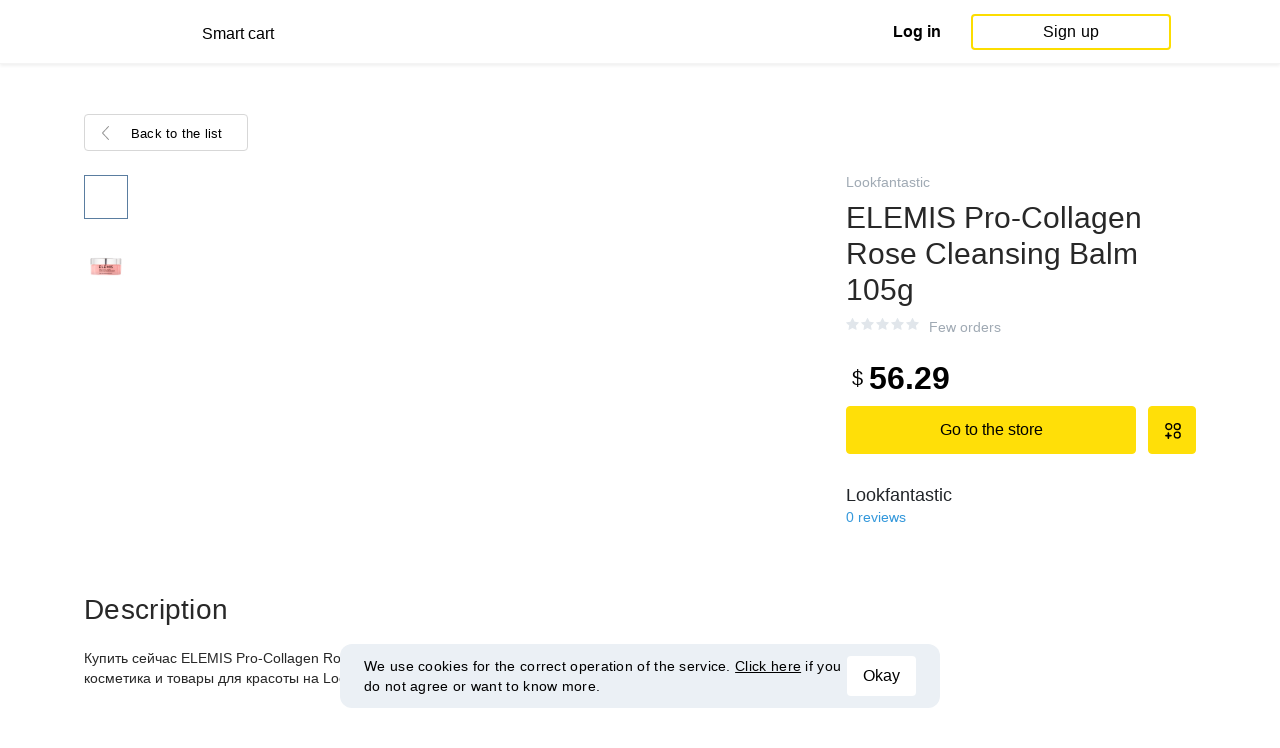

--- FILE ---
content_type: text/html; charset=UTF-8
request_url: https://smartcart.megabonus.com/en/item/28316471
body_size: 96652
content:
<!DOCTYPE html>
<html lang="en">
<head>
    <meta charset="UTF-8">
    <meta name="viewport" content="initial-scale=1, maximum-scale=1, width=device-width, user-scalable=no"/>

    <meta name="format-detection" content="telephone=no">
    <meta name="msapplication-TileColor" content="#fcdd00">
    <meta name="msapplication-config" content="/browserconfig.xml">
    <meta name="theme-color" content="#fcdd00">

    <meta name="csrf-token" content="2bH5YPg0B8xIQMBSyaaNKj0UaU3MMzWlwmDnVYmN">

            <meta name="description" content="ELEMIS Pro-Collagen Rose Cleansing Balm 105g. Last price: 56.29 USD. Price history tracking on Lookfantastic.">
    
    
            <title>Buy ELEMIS Pro-Collagen Rose Cleansing Balm 105g with cash back</title>
    
    <meta property="og:url" content="https://smartcart.megabonus.com/en/item/28316471">
    


    <link rel="shortcut icon" href="/favicon.ico" type="image/x-icon">
    <link rel="icon" href="/favicon.svg" type="image/svg+xml">

    <link rel="chrome-webstore-item" href="https://chrome.google.com/webstore/detail/dbfipcjecamggjfabeaclacjoohfjhhn">

    <script src="https://ajax.googleapis.com/ajax/libs/jquery/1.11.3/jquery.min.js"></script>
    <link rel="stylesheet" href="/css/app.css?id=af1f856d1505c19060d8">
    <script type="text/javascript" src="/js/bundle.js?id=befc6bdcddf27250a35b"></script>
    <link rel="stylesheet" type="text/css" href="https://megabonus.com/css/user/jquery.jscrollpane.css">

    <link rel="stylesheet" href="https://megabonus.com/css/header.css?v7">
    <script type="text/javascript" src="https://megabonus.com/scripts/header.js?v9"></script>


    <script type="text/javascript" src="https://megabonus.com/scripts/user/jquery.smartbanner.js"></script>
    <link rel="stylesheet" href="https://megabonus.com/css/user/jquery.smartbanner.css" type="text/css"
          media="screen">

    <!-- Start SmartBanner configuration -->
    <meta name="smartbanner:title" content="Keep track of items’ price with Megabonus">
    <meta name="smartbanner:author" content="">
    <meta name="smartbanner:price" content="">
    <meta name="smartbanner:price-suffix-apple" content="">
    <meta name="smartbanner:price-suffix-google" content="">
    <meta name="smartbanner:icon-apple" content="https://cdn.megabonus.com/images/smartcart/smartbanner-ios.png">
    <meta name="smartbanner:icon-google" content="https://cdn.megabonus.com/images/smartcart/smartbanner-android.png">
    <meta name="smartbanner:button-app" content="smartcart://app">
    <meta name="smartbanner:button-apple" content="<i class='icon icon-appleinc'></i>Download for IPhone">
    <meta name="smartbanner:button-google" content="<i class='icon icon-android'></i>Download for Android">
    <meta name="smartbanner:button-url-apple"
          content="https://itunes.apple.com/us/app/megabonus-smartcart/id1455977225?l=ru&ls=1&mt=8">
    <meta name="smartbanner:button-url-google"
          content="https://play.google.com/store/apps/details?id=com.alibonus.smartcart">
    <meta name="smartbanner:enabled-platforms" content="android,ios">
    <meta name="smartbanner:hide-ttl" content="86400000"> <!-- 1000 * 60 * 60 * 24 // 24h -->

    <!-- End SmartBanner configuration -->

    
            <!-- Yandex.Metrika counter -->
<script type="text/javascript" >
    (function(m,e,t,r,i,k,a){m[i]=m[i]||function(){(m[i].a=m[i].a||[]).push(arguments)};
        m[i].l=1*new Date();
        for (var j = 0; j < document.scripts.length; j++) {if (document.scripts[j].src === r) { return; }}
        k=e.createElement(t),a=e.getElementsByTagName(t)[0],k.async=1,k.src=r,a.parentNode.insertBefore(k,a)})
    (window, document, "script", "https://cdn.jsdelivr.net/npm/yandex-metrica-watch/tag.js", "ym");

    ym(37456880, "init", {
        clickmap:true,
        trackLinks:true,
        accurateTrackBounce:true,
        webvisor:true
    });

    let yaCounter = {};
    yaCounter.reachGoal = function (targetName) {
        ym(37456880, 'reachGoal', targetName);
    }

</script>
<noscript><div><img src="https://mc.yandex.ru/watch/37456880" style="position:absolute; left:-9999px;" alt="" /></div></noscript>
<!-- /Yandex.Metrika counter -->

<!-- Global site tag (gtag.js) - Google Analytics -->
<script>
    window.dataLayer = window.dataLayer || [];

    function gtag() {
        dataLayer.push(arguments);
    }

    gtag('js', new Date());

    gtag('config', 'G-53X2ZL5E07');
    //todo удалить второй конфиг после 1 июня 2023 года (MEG-12122)
    if (1) {
        gtag('config', 'UA-77989466-13');
    }
</script>

<!-- /Yandex.Metrika counter -->

<script>

    $(document).ready(function () {
        setTimeout(sendEvents, 200);
    });


    function sendEvents() {

        // feed page
        if (document.location.href.indexOf('/feed') !== -1) {
            $(document).on('click', '.collections-feed__collections-block .collection-card', function (e) {
                let collId = $(e.target).closest('a').attr('data-id');
                gtag('event', 'collection click', {
                    'event_category': 'feed',
                    'event_label': collId
                });
            });
        }

        // collection page
        if (document.location.href.indexOf('/collection/') !== -1) {
            $(document)
                .on('click', '.add-collection .yellow-btn', function (e) {
                                    })
                .on('click', '.open-collection .head-block .social-friends a', function (e) {
                    let social = $(e.target).closest('a').attr('class');
                    
                })
                .on('click', '.open-collection .collection-buttons-block .yellow-bordered-btn', function (e) {
                    let itemId = $(e.target).closest('.item').attr('data-sa_id');
                    
                })
                .on('click', '.open-collection .collection-buttons-block .yellow-btn', function (e) {

                    let itemId = $(e.target).closest('.item').attr('data-sa_id');
                    
                })
                .on('click', '.open-collection .items-div .item', function (e) {

                    let itemId = $(e.target).closest('.item').attr('data-sa_id');
                    
                })
        }
    }
</script>
    
    <link rel="alternate" href="https://smartcart.megabonus.com/es/item/28316471" hreflang="es-ES"><link rel="alternate" href="https://smartcart.megabonus.com/en/item/28316471" hreflang="en-US"><link rel="alternate" href="https://smartcart.megabonus.com/pt/item/28316471" hreflang="pt-PT"><link rel="alternate" href="https://smartcart.megabonus.com/item/28316471" hreflang="ru-RU"><link rel="canonical" href="https://smartcart.megabonus.com/item/28316471">
    <script>
        var trackedItemsLang = {"follow_the_cost":"Add products to collections","insert_link":"Save products and create unique collections ","insert_link_placeholder":"Add the product link","start_track":"Add product","no_tracked_items":"You are not tracking anything yet.","how_track":" <a href=\"https:\/\/help-en.megabonus.com\/article\/339-how-do-i-track-the-change-of-price\" target=\"_blank\" rel=\"noopener noreferrer\" >How do I track the price?<\/a>","empty_link":"Add the link to a product page on online store.","add_tags":"Add tags to your items to filter them easily. <a href=\"https:\/\/help-en.megabonus.com\/article\/403-how-do-i-add-a-tag\" target=\"_blank\" rel=\"noopener noreferrer\" >How do I add a tag?<\/a>","sort_by":"Sort:","by_create_date":"Date","by_price_down":"Decreased price","by_price_up":"Increased price","all_shops":"All stores","error_wrong_shop_title":"Price can\u2019t be tracked","error_wrong_shop":"Unfortunately, we are not able to track the price at this store.","error_wrong_purchase_title":"Product is not found","error_wrong_purchase":"Unfortunately, we didn\u2019t find the product. Make sure your link is correct.","success_purchase_added_title":"Product is now tracked","success_purchase_added":"We will notify you when the price drops.","stop_track_purchase":"Stop tracking?","do_not_track":"Don\u2019t track","cancel":"Cancel","completed_tracking":"Finished trackings","deleted_orders":"Deleted products","tags":"Tags:","no_tags":"No tags for these items were added.","no_not_tracked_items":"You don\u2019t have any finished trackings.","no_deleted_items":"You don\u2019t have any deleted items yet.","search_input_placeholder":"Search","empty_feed":"No results found.","order_is_not_exist":"The product disappeared from the store","default_collection_orders":"Items out of collections","delete_collection":"Delete collection","collection_shop_filter":"Shop filter","collection_sort":"Sort by","change_name_tooltip":"Edit name","collection_access":"Access settings","collection_access_description":"You can open your collection through link or share it with friends on social media.","collection_access_attention":"<b>Attention<\/b>, if you open access to collection your items, tags of this collection and changes will be seen by other users that have link to your collection.","collection_access_action_descriptor":"Open access to collection","share_collection":"Share collection on:","copy_link":"Copy link","delete_attention":"<b>Attention!<\/b> If you allowed access to this collection access will be limited after deleting it.","delete_with_items":"Delete with items from this collection","cancel_delete":"Cancel","collection_share_title":" Just take a look at my collection of wanted items ","link_copied":"Link was copied","create_collection":"Create collection","item_settings":"Item settings","copy_item":"Copy item","delete_item_from_collection":"Delete from collection","delete_item":"Delete"};
    </script>
    <!--[if !IE]><!-->
    <script src="https://cdn.polyfill.io/v2/polyfill.min.js"></script><!--<![endif]-->
    <!--[if !IE]><!-->
    <script>

        // https://tc39.github.io/ecma262/#sec-array.prototype.find
        if (!Array.prototype.find) {
            Object.defineProperty(Array.prototype, 'find', {
                value: function (predicate) {
                    // 1. Let O be ? ToObject(this value).
                    if (this == null) {
                        throw new TypeError('"this" is null or not defined');
                    }

                    var o = Object(this);

                    // 2. Let len be ? ToLength(? Get(O, "length")).
                    var len = o.length >>> 0;

                    // 3. If IsCallable(predicate) is false, throw a TypeError exception.
                    if (typeof predicate !== 'function') {
                        throw new TypeError('predicate must be a function');
                    }

                    // 4. If thisArg was supplied, let T be thisArg; else let T be undefined.
                    var thisArg = arguments[1];

                    // 5. Let k be 0.
                    var k = 0;

                    // 6. Repeat, while k < len
                    while (k < len) {
                        // a. Let Pk be ! ToString(k).
                        // b. Let kValue be ? Get(O, Pk).
                        // c. Let testResult be ToBoolean(? Call(predicate, T, « kValue, k, O »)).
                        // d. If testResult is true, return kValue.
                        var kValue = o[k];
                        if (predicate.call(thisArg, kValue, k, o)) {
                            return kValue;
                        }
                        // e. Increase k by 1.
                        k++;
                    }

                    // 7. Return undefined.
                    return undefined;
                }
            });
        }
    </script>
    <!--<![endif]-->

            <script src="https://yastatic.net/pcode/adfox/loader.js" crossorigin="anonymous"></script>
    
            <script type="application/ld+json">
    {
      "@context": "https://schema.org/",
      "@type": "Product",
      "name": "ELEMIS Pro-Collagen Rose Cleansing Balm 105g",
      "image": ["https://s2.thcdn.com/productimg/960/960/11984195-2034762389523344.png"],
      "description": "Купить сейчас ELEMIS Pro-Collagen Rose Cleansing Balm 105g люксовый уход за кожей, волосами, косметика и товары для красоты на Lookfantastic.ru",
      "brand": {
        "@type": "Brand",
        "name": "elemis"
      },
      
        "offers": {
          "@type": "Offer",
          "url": "https://smartcart.megabonus.com/item/28316471",
        "priceCurrency": "USD",
        "price": "56.29"
      }
    }







    </script>
    </head>
<body>

<div id="wrapper" class="wrapper">
    <header id="header">
    <div class="header-fixed-block">
        <div class="header-top not-auth">
            <div class="logotip">

                                <a class="logo_mb" href="/en"><span
                        class="logo_img en"></span>
                    <span>Smart cart</span></a>
                <a class="logo_mb_small" href="/en"><span
                        class="logo_img"></span>
                    <span>Smart cart</span></a>
            </div>

                            <div class="auth-wrap">
                    <a href="https://auth.megabonus.com?redirect_url=https%3A%2F%2Fsmartcart.megabonus.com%2Fen%2Fitem%2F28316471&amp;project_name=smartcart&amp;device=website" class="sign_in">Log in</a>
<a href="https://auth.megabonus.com/register?redirect_url=https%3A%2F%2Fsmartcart.megabonus.com%2Fen%2Fitem%2F28316471&amp;project_name=smartcart&amp;device=website" class="sign_up">Sign up</a>
                    <div class="projects">
    <span class="projects_icon"></span>
    <div class="mb_projects">
        <div class='mb_projects--close'>
            <img src="https://cdn.megabonus.com/images/close-cross-popup-grey.svg" alt="close"/>
        </div>
                <div class='mb_projects__block'>
            <a href="https://megabonus.com" class="project_cashback">
                <span class="project_img"></span>
                <span class="project_title">Megabonus cash back service</span>
            </a>
            <a href="https://reviews.megabonus.com" class="project_reviews">
                <span class="project_img"></span>
                <span class="project_title">Reviews on the products</span>
            </a>
            <a href="https://smartcart.megabonus.com" class="project_cart active">
                <span class="project_img"></span>
                <span class="project_title">Smart<br>Cart</span>
            </a>
            <a href="https://parcel.megabonus.com" class="project_parcel">
                <span class="project_img"></span>
                <span class="project_title">Parcel tracking</span>
            </a>
            <a href="https://travel.megabonus.com"
               class="project_travel">
                <span class="project_img"></span>
                <span class="project_title">Megabonus<br>Travel</span>
            </a>
        </div>
    </div>
</div>
                </div>
            
                    </div>
            </div>
</header>
    <div class="content">
        
    
    <script>
        window.STORE_DATA = {"megabonusLink":"https:\/\/megabonus.com","userCollections":null,"deletedItems":[],"user":{"country":"US"},"locale":{"lang":"en","data":{"itemCard":{"descriptionTitle":"Description","characteristicsTitle":"Characteristics","seeAllCharacteristics":"All characteristics","collapseCharacteristics":"Collapse characteristics","moreInfo":"Learn more","cashbackUpTo":"Cash back up to","goToShop":"Go to the store","goToShopWithCashback":"Buy with cash back","one_review":"review","two_reviews":"reviews","many_reviews":"reviews","satisfied_users":"satisfied customers","similarItemsTitle":"Similar products","cashbackTooltip":"Cash back is available only to registered users. Want to <a>register<\/a>?","short_months":{"short_month_1":"Jan","short_month_2":"Feb","short_month_3":"Mar","short_month_4":"Apr","short_month_5":"May","short_month_6":"Jun","short_month_7":"Jul","short_month_8":"Aug","short_month_9":"Sept","short_month_10":"Oct","short_month_11":"Nov","short_month_12":"Dec"},"full_months":{"short_month_1":"January","short_month_2":"February","short_month_3":"March","short_month_4":"April","short_month_5":"May","short_month_6":"June","short_month_7":"July","short_month_8":"August","short_month_9":"September","short_month_10":"October","short_month_11":"November","short_month_12":"December"},"price_dynamic":"Dynamics of prices","price_dynamic_empty":"Sorry, we do not have enough price change data for this item to chart.","item_become_cheaper":"Now more cheaper that usual by","item_become_more_expensive":"Now more expensive than usual by","follow_price":{"text_follow":"Want to know when the price of this product will come down? Click \"Follow the price\" and we'll let you know!","text_unfollow":"You are tracking the price of this item. We will let you know when the price will come down.","btn_follow":"Start tracking","btn_unfollow":"Stop tracking"},"chart_tooltip":{"item_become_cheaper":"Now cheaper by","item_become_more_expensive":"Now more expensive by","same_price":"Now the price is the same"},"item_of_items":"of","add_to_collection_tooltip":"Save this product to collection"},"backButtonBlockComponent":{"text":"Back to the list"},"badgesBlockComponent":{"one_coupon":"promo code","two_coupons":"promo code","many_coupons":"promo codes","promotion_title":"Participates in the sale «%name»","badges":{"discount":"Promotions and discounts for the purchases","free_delivery":"Free shipping","gift":"Gift after purchase"}},"goodsComponent":{"one_order":"order","two_orders":"order","many_orders":"orders","one_review":"review","two_reviews":"reviews","many_reviews":"reviews","few_orders":"Few orders","with_cashback":"+ Cash back up to"},"trackedItems":{"addPurchase":{"title":"Add products to collections","description":"Save products and create unique collections","placeholder":"Paste the link of the product","btnText":"Add product","emptyLink":"Paste a link to the product's page on the online-store. <a href=\"https:\/\/help-en.megabonus.com\/article\/339-how-do-i-track-the-change-of-price\" target=\"_blank\" rel=\"noopener noreferrer\" >How do I track the change of price?<\/a>"},"newOpenedCollectionsBlock":{"title":"you might like","subtitle":"New open collections","amount":"More than 2,000 open collections","seeMoreCollections":"All Collections","defCard":{"title":"Create collections","description":"Save products and create collections.","btn":"Learn more"}},"userCollectionsBlock":{"openCollection":"Open collection","addTag":"Add tags to tracked products for easy filtration. <a href=\"https:\/\/help-en.megabonus.com\/article\/403-how-do-i-add-a-tag\" target=\"_blank\" rel=\"noopener noreferrer\" >How do I add a tag?<\/a>","tags":"Tags:","shareTitle":"Share my open collection","shareTitleDisabled":{"start":"To share a collection you need to ","link":" open a collection","end":" in the settings."},"shareTitleDisabledFull":"To share a collection you need to open a collection in the settings.","copyLink":"Copy a link to collection","linkCopied":"Link copied","shareText":"My product's collection \"%name\".","collectionSettings":"Collections settings","deleteCollection":"Delete collection","defaultColName":"Collection name","openedCollectionTooltip":"Collection is open","collectionActions":"Collection actions","openColTip":{"title":"Open collections","text":"Other users can save and buy products from your collections."},"card":{"moveItem":"Move the product","duplicate":"Duplicate","removeFromCollection":"Remove from collection","delete":"Delete","createCollection":"Create new collection","tip":{"title":"Add to collection","text":"Distribute products to collections by theme. For example: \"Everything for home\""}},"colSettings":{"title":"Collection settings","nameTitle":"Collection name","titlePlaceholder":"Enter the name","descriptionPlaceholder":"Tell a few words about your collection","descriptionTitle":"Collection describtion","locked":"Locked collection","opened":"Open collection","lockedTooltip":"Open collection so other users can see them. Then they can save them and buy products from your collections.","openedTooltip":"Collection will be seen to other users and available for saving and buying products from your collection.","back":"Back","save":"Save","create":"Create collection","toShowInFeed":"Add 4 or more products to see it on the front page of the website and in Megabonus cash back service application."},"deleteCollectionModal":{"title":"Delete collection","attention":"<b>Important!<\/b> If you opened your collection, collection will be locked after deleting it.","deleteWithItems":"Delete with products in this collection","deleteBtn":"Delete collection","cancelBtn":"Cancel"},"deleteItemModal":{"stopTrackPurchase":"Stop tracking?","doNotTrack":"Don’t track","cancel":"Cancel"}}},"photoGallery":{"back_btn_text":"Back to the product","title":"Buyers photos"},"sellerInfo":{"goodTitle":"Reliable seller","middleTitle":"Be careful","badTitle":"Not a reliable seller","goodRates":"Positive feedback:","badRates":"Negative feedback:","inAli":"Sells on AliExpress:","complianceWithDescription":"Item as described:","deliverySpeed":"Shipping speed:","sellerSociability":"Communication:","oneYear":"year","twoYears":"years","manyYears":"years","lessThanAYear":"less than a year","sellerName":"Name:","item_of_items":"of"},"productReviews":{"title":"Product reviews","commonRate":{"title":"Product rate","addReview":"Write a review"},"showMore":"Show more","noReviews":"There are no reviews of this product yet. If you have bought this product, be the first to share an opinion on it!","addReviewModal":{"title":"Product review","rateTitle":"Rate the product","commentTitle":"Leave a comment","photoTitle":"Attach a photo of the product","cancelBtn":"Cancel","submitBtm":"Send","imgSizeError":"File size is too big. Upload a file up to 3 MB.","imgFormatError":"File format is not supported. Allowed formats: jpg, jpeg, png, tiff, JPEG 2000 (or jp2), bmp."},"reviewItem":{"isUseful":"Was the review useful?","today":"Today"}}}},"similarItems":[{"id":53422928,"link":"https:\/\/goldapple.ru\/19000012768-anti-age-pro-collagen","link_hash":"db59f78edca19788bc09ddbc08b5ad52","link_slug":"-v-nalichii-balzam-dlya-umyvaniya-elemis-anti-age-pro-collagen-kupit-v","img":"https:\/\/cdn.megabonus.com\/images\/smartcart\/items\/origin\/itm_prod_3221ca807443ff64e770048873f91444","img_is_cropped":1,"images":"[\"https:\\\/\\\/goldapple.ru\\\/media\\\/catalog\\\/product\\\/cache\\\/fb5d06f7acfb2f26f85333624ccbfb5e\\\/6\\\/4\\\/641628501526_1_uw4rqgnycevo6xmi.jpg\"]","title":"В наличии: Бальзам для умывания ELEMIS Anti-Age pro-collagen — купить  в интернет-магазине «Золотое яблоко»","description":"Эффективный Anti-Age Бальзам для умывания Про-Коллаген от Elemis очищает кожу от макияжа и ежедневных загрязнений. Бальзам интенсивно очищает, питает и восстанавливает кожу, делая цвет лица сияющим. В набор с бальзамом входит эксклюзивная чистящая салфетка. Подходит для всех типов кожи. • Средство № 1 нашего бренда - пользуется огромным спросом; бальзам для умывания получил большое количество наград. • Культовое средство является фаворитом среди бьюти-блогеров и специалистов индустрии красоты. • Глубоко очищает и делает кожу мягкой и гладкой. • Бальзам обладает богатым, успокаивающим ароматом – настоящий «СПА в баночке»!","category":"уход для лица","brand":"elemis","characteristics":null,"orders_count":null,"reviews_count":null,"rating":null,"our_rating":null,"seller_id":null,"parser_shop_id":0,"metacommerce_id":"","bad_link":0,"updated_at":"2024-09-03 14:55:35","created_at":"2021-08-09 16:35:30","offer_id":5630,"offer_name":"Золотое яблоко","shop_id":4045,"price":56.96,"currency":"USD","parse_enable":1,"country":"RU","currency_data":{"code":"USD","symbol":"$"},"shop":null,"userMaxPercent":0},{"id":53423080,"link":"https:\/\/goldapple.ru\/19000012783-pro-collagen-day-and-night","link_hash":"cd28a4dddb3dca7bda228c2c2fccd677","link_slug":"-v-nalichii-duet-elemis-pro-collagen-day-and-night-kupit-v-internet-magazine","img":"https:\/\/cdn.megabonus.com\/images\/smartcart\/items\/origin\/itm_prod_bdac558235f41e119c2d617e8e1500d1","img_is_cropped":1,"images":"[\"https:\\\/\\\/goldapple.ru\\\/media\\\/catalog\\\/product\\\/cache\\\/fb5d06f7acfb2f26f85333624ccbfb5e\\\/2\\\/0\\\/2000200108870_1_ppff5gzmzxxbz0jg.jpg\"]","title":"В наличии: дуэт ELEMIS pro collagen day and night — купить  в интернет-магазине «Золотое яблоко»","description":"Великолепный дуэт для комплексного ухода за кожей лица. Ночной крем для лица Кислород Про-Коллаген 50 мл: Ночью наступает оптимальное время для регенерации кожи. Клинически доказано*, что Ночной крем для лица Кислород Про-Коллаген от ELEMIS, насыщающий кожу кислородом, помогает поддерживать оптимальное состояние кожи. Уникальные средиземноморские водоросли Падина Павоника помогают улучшить внешний вид кожи, придают ей упругость и эластичность. Экстракты ламинарии и красных водорослей стимулируют процессы клеточного дыхания кожи и усиливают естественную регенерацию клеток. Насыщение кожи кислородом также достигается посредством антиоксидантов и питательных масел кунжута и авокадо, входящих в состав Ночного крема для лица Кислород Про-Коллаген от Элемис. Вы получите более сияющий цвет лица и поможете предотвратить появление признаков преждевременного старения кожи. Ключевые характеристики ELEMIS Pro-Collagen Oxygenating Night Cream: • Интенсивно увлажняет и питает кожу; • Разглаживает и уменьшает морщины; • Насыщает кожу антиоксидантами и кислородом. *Независимые клинические исследования 2015 г. Крем для лица Морские водоросли Про-Коллаген 50 мл: Познакомьтесь с нашим превосходным омолаживающим кремом Pro-Collagen Marine Cream от Elemis, дающим уверенность в отсутствии необходимости нанесения макияжа *** Суперувлажняющий, но в то же время ультра-легкий гель-крем повышает уровень увлажненности кожи за 2 недели, в результате чего кожа выглядит более молодой и свежей. Входящие в состав крема морские и растительные активные вещества делают кожу более упругой и эластичной. Существует причина, почему данный пользующийся спросом дневной крем завоевал 50 наград - используемая в креме клинически проверенная формула работает. В состав Крема для лица Морские водоросли Про-Коллаген от Элемис входят средиземноморские водоросли Падина Павоника, обладающие непревзойдёнными омолаживающими свойствами, а также богатый антиоксидантами Гинкго Билоба и Хлорелла, которые невероятно увлажняют кожу, заметно уменьшая видимость мимических морщин и других недостатков кожи. Ключевые характеристики Крема для лица Морские водоросли Про-Коллаген от Elemis: • Разглаживает и уменьшает морщины; • Насыщает кожу антиоксидантами, смягчает, максимально увлажняет кожу; • Технология Про-Коллаген способствует образованию липопептидов, которые запускают процессы обновления и омоложения кожи; • Улучшает регенерацию клеток кожи, в результате чего она становится более упругой и нежной.","category":"уход","brand":"elemis","characteristics":null,"orders_count":null,"reviews_count":null,"rating":null,"our_rating":null,"seller_id":null,"parser_shop_id":0,"metacommerce_id":"","bad_link":0,"updated_at":"2022-11-11 08:46:51","created_at":"2021-08-09 16:38:09","offer_id":5630,"offer_name":"Золотое яблоко","shop_id":4045,"price":277.6,"currency":"USD","parse_enable":1,"country":"RU","currency_data":{"code":"USD","symbol":"$"},"shop":null,"userMaxPercent":0},{"id":147957777,"link":"https:\/\/rivegauche.ru\/product\/elemis-pro-collagen-cleansing-balm-black-cherry","link_hash":"ab1ff8510255e5145882bdb8bd6f7e72","link_slug":"-elemis-pro-collagen-cleansing-balm-black-cherry-100-g-gluboko-ochishchayushchiy","img":"","img_is_cropped":0,"images":"[]","title":"Elemis Pro-Collagen Cleansing Balm Black Cherry 100 г Глубоко очищающий бальзам для умывания лица с ароматом вишни, миндаля и ванили - купить по цене 6899 руб в РИВ ГОШ","description":"Elemis Pro-Collagen Cleansing Balm Black Cherry","category":"бренды","brand":"elemis","characteristics":null,"orders_count":null,"reviews_count":null,"rating":null,"our_rating":null,"seller_id":null,"parser_shop_id":0,"metacommerce_id":"","bad_link":0,"updated_at":"2025-10-23 18:10:30","created_at":"2025-10-23 18:10:30","offer_id":33506,"offer_name":"Рив Гош","shop_id":1884,"price":84.62,"currency":"USD","parse_enable":1,"country":"RU","currency_data":{"code":"USD","symbol":"$"},"shop":{"id":1884,"active_offer_id":33506,"link":"\/shop\/rivegaucheru","offer_percent":"4.73","offer_percent_currency":"%","user_max_percent_mult":"1.0000","active":"active","percentage_of_category_list_json":"{\"2104\":\"4.73%\"}"},"userMaxPercent":4.73,"offer_percent_currency":"%"},{"id":150628261,"link":"https:\/\/randewoo.ru\/product\/krem-dlya-litsa-pro-collagen-marine-cream-for-men-30ml","link_hash":"ae3c27d85f3ceff41583920f34b8aefb","link_slug":"-elemiskremdlyalitsapro-collagenmarinecreamformen30ml","img":"","img_is_cropped":0,"images":"[]","title":"ElemisКремдлялицаPro-CollagenMarineCreamForMen30мл","description":"<p><strong>Отпроизводителя: <\/strong><br>Интенсивноеувлажнениеиомоложениекожи,повышениеееэластичностииупругости,нормализациягидролипидногобаланса,разглаживаниеморщин,устранениераздраженийипокраснений,приданиекожемягкостииощущениякомфорта–всеэтостановитсявозможнымскремомдлялица,созданнымспециалистамибританскойкомпанииElemisспециальнодлямужчин.<\/p><p>ФормулаPro-CollagenMarineCreamForMenсодержит:<br>-экстрактыводорослейPadinaPavonicaиChlorellaVulgaris–увлажняюткожу,активизируютпроцессырегенерации,оказываютантиоксидантноеибактерицидноевоздействие,защищаюткожуотвнешнихвоздействий;<br>-экстрактгинкгобилоба–омолаживаетиповышаетэластичностькожи,нормализуетсекрециюсальныхжелез,заживляетповреждения.<br>Кремможетиспользоватьсяпослебритья. <\/p><p><strong>Способприменения:<\/strong><br>Нанестиначистуюкожулицамассирующимидвижениями.<\/p><p><strong>Состав:<\/strong><br>КремдлялицаElemisPro-CollagenMarineCreamForMenсодержит:Aqua\/Water\/Eau,Glycerin,Caprylic\/CapricTriglyceride,GlycerylStearateSE,IsononylIsononanoate,DicaprylylCarbonate,Dimethicone,TriticumVulgare(Wheat)GermOil,ButyrospermumParkii(Shea)Butter,ChlorellaVulgarisExtract,PadinaPavonicaThallusExtract,DaucusCarotaSativa(Carrot)RootExtract,PorphyridiumCruentumExtract,AcaciaDecurrens(Mimosa)Extract,GinkgoBilobaLeafExtract,Tocopherol,Phenoxyethanol,Polyacrylate-13,StearicAcid,TocopherylAcetate(VitaminE),Coco-Caprylate,CetylAlcohol,XanthanGum,GlycerylPolyacrylate,Polyisobutene,Fragrance(Parfum),CitricAcid,Chlorphenesin,GlycerylAcrylate\/AcrylicAcidCopolymer,SodiumDehydroacetate,ButyleneGlycol,DisodiumEDTA,Polysorbate20,SorbitanIsostearate,AlteromonasFermentExtract*,CitrusLimon(Lemon)PeelOil,Hydroxyisohexyl3-CyclohexeneCarboxaldehyde,BenzylSalicylate,PelargoniumGraveolens(Geranium)FlowerOil,PogostemonCablin(Patchouli)LeafOil,ButylphenylMethylpropional,PotassiumSorbate,SodiumBenzoate,Alpha-isomethylIonone,HexylCinnamal,Coumarin,Geraniol.*FromAbyssineTM<br> <\/p>","category":"все товары elemis","brand":"elemis","characteristics":null,"orders_count":null,"reviews_count":null,"rating":null,"our_rating":null,"seller_id":null,"parser_shop_id":0,"metacommerce_id":"","bad_link":0,"updated_at":"2026-01-05 20:50:26","created_at":"2026-01-05 20:50:26","offer_id":13310,"offer_name":"Randewoo","shop_id":5237,"price":116.71,"currency":"USD","parse_enable":1,"country":"GB","currency_data":{"code":"USD","symbol":"$"},"shop":{"id":5237,"active_offer_id":13310,"link":"\/shop\/randewooru","offer_percent":"9.00","offer_percent_currency":"%","user_max_percent_mult":"1.0000","active":"active","percentage_of_category_list_json":"{\"505\":\"9%\",\"506\":\"1.5%\",\"507\":\"3%\"}"},"userMaxPercent":9,"offer_percent_currency":"%"},{"id":150632027,"link":"https:\/\/market.yandex.ru\/card\/legkiy-antivozrastnoy-uvlazhnyayushchiy-krem-dlya-litsa-mini-format-elemis-pro-collagen-marine-cream-spf-30-15ml\/4342155863","link_hash":"e734c74a82c015e1e336f52ef1ce76ab","link_slug":"-legkiy-antivozrastnoy-uvlazhnyayushchiy-krem-dlya-litsa-mini-format-elemis-pro","img":"","img_is_cropped":0,"images":"[]","title":"Легкий антивозрастной увлажняющий крем для лица мини-формат ELEMIS Pro-Collagen Marine Cream SPF 30 15ml — купить в интернет-магазине ESM BEAUTY на Яндекс Маркете","description":"Легкий антивозрастной увлажняющий крем для лица мини-формат ELEMIS Pro-Collagen Marine Cream SPF 30 15ml — купить в интернет-магазине ESM BEAUTY на Яндекс Маркете.🚚 Доставка на дом или в ближайший пункт выдачи.⭐️ Отзывы реальных покупателей о продавце и товаре.💰Легкий антивозрастной увлажняющий крем для лица мини-формат ELEMIS Pro-Collagen Marine Cream SPF 30 15ml — закажите прямо сейчас на сайте или в приложении 📲","category":"средства для ухода за лицом","brand":"elemis","characteristics":null,"orders_count":null,"reviews_count":null,"rating":null,"our_rating":null,"seller_id":null,"parser_shop_id":0,"metacommerce_id":"","bad_link":0,"updated_at":"2026-01-05 22:45:12","created_at":"2026-01-05 22:45:12","offer_id":0,"offer_name":"Яндекс.Маркет ","shop_id":3784,"price":86.28,"currency":"USD","parse_enable":1,"country":"GB","currency_data":{"code":"USD","symbol":"$"},"shop":null,"userMaxPercent":0},{"id":150661642,"link":"https:\/\/aura-cosmetics.eu\/elemis\/pro-collagen-marine-cream-spf-30-50-ml-p30334","link_hash":"37e90429c145892e7dcef964c98bac5b","link_slug":"-pro-collagenmarinecreamspf30","img":"https:\/\/aura-cosmetics.eu\/101053-home_default\/pro-collagen-marine-cream-spf-30-50-ml.jpg","img_is_cropped":0,"images":"[]","title":"Pro-CollagenMarineCreamSPF30","description":"КупитьElemisPro-CollagenMarineCreamSPF30дневнойкремпротивморщинSPF3050млпонизкойценевинтернет-магазинеAURA✓ОригинальныетоварыизЕвропы✓ДоставкаповсейРоссии","category":"кремыдлякожи","brand":"elemis","characteristics":null,"orders_count":null,"reviews_count":null,"rating":null,"our_rating":null,"seller_id":null,"parser_shop_id":0,"metacommerce_id":"","bad_link":0,"updated_at":"2026-01-06 22:21:24","created_at":"2026-01-06 22:21:24","offer_id":0,"offer_name":"aura-cosmetics","shop_id":0,"price":141.47,"currency":"USD","parse_enable":1,"country":"GB","currency_data":{"code":"USD","symbol":"$"},"shop":null,"userMaxPercent":0},{"id":150661870,"link":"https:\/\/rivegauche.ru\/product\/elemis-pro-collagen-marine-cream-for-men","link_hash":"96e5ef47a01e06571865bea9ec1680f2","link_slug":"-elemis-men-pro-collagen-marine-cream-30-ml-krem-dlya-litsa-s-prokollagenom","img":"","img_is_cropped":0,"images":"[]","title":"Elemis Men Pro-Collagen Marine Cream 30 мл Крем для лица с проколлагеном и морскими водорослями - купить в РИВ ГОШ","description":"Elemis Men Pro-Collagen Marine Cream 30 мл Крем для лица с проколлагеном и морскими водорослями - купить в интернет-магазине РИВ ГОШ. Лучшие цены и доставка по всей России!","category":"бренды","brand":"elemis","characteristics":null,"orders_count":null,"reviews_count":null,"rating":null,"our_rating":null,"seller_id":null,"parser_shop_id":0,"metacommerce_id":"","bad_link":0,"updated_at":"2026-01-08 23:32:11","created_at":"2026-01-06 22:27:58","offer_id":33506,"offer_name":"Рив Гош","shop_id":1884,"price":116.56,"currency":"USD","parse_enable":1,"country":"GB","currency_data":{"code":"USD","symbol":"$"},"shop":{"id":1884,"active_offer_id":33506,"link":"\/shop\/rivegaucheru","offer_percent":"4.73","offer_percent_currency":"%","user_max_percent_mult":"1.0000","active":"active","percentage_of_category_list_json":"{\"2104\":\"4.73%\"}"},"userMaxPercent":4.73,"offer_percent_currency":"%"},{"id":28316298,"link":"https:\/\/www.lookfantastic.ru\/pixi-collagen-tonic-100ml\/12447494.html","link_hash":"1d8ec5795292e3760a371db12ea3bbe3","link_slug":"-pixi-collagen-tonic-100ml","img":"https:\/\/cdn.megabonus.com\/images\/smartcart\/items\/origin\/itm_prod_460f30ecbf6694b0171357dc8fc57be0","img_is_cropped":1,"images":"[\"https:\/\/s4.thcdn.com\/productimg\/960\/960\/12447494-1774740449046777.jpg\"]","title":"PIXI Collagen Tonic 100ml","description":"Купить сейчас PIXI Collagen Tonic 100ml люксовый уход за кожей, волосами, косметика и товары для красоты на Lookfantastic.ru","category":null,"brand":"pixi","characteristics":null,"orders_count":null,"reviews_count":null,"rating":null,"our_rating":null,"seller_id":null,"parser_shop_id":176387,"metacommerce_id":"","bad_link":0,"updated_at":"2022-05-28 08:32:12","created_at":"2020-09-21 14:00:58","offer_id":2676,"offer_name":"Lookfantastic","shop_id":2676,"price":13.27,"currency":"USD","parse_enable":0,"country":"RU","currency_data":{"code":"USD","symbol":"$"},"shop":{"id":2676,"active_offer_id":2676,"link":"\/shop\/lookfantasticru","offer_percent":"25.00","offer_percent_currency":"EUR","user_max_percent_mult":"0.6700","active":"inactive-auto","percentage_of_category_list_json":"{\"199615\":\"2%\",\"200191\":\"2%\",\"200193\":\"25EUR\",\"200195\":\"2%\",\"200197\":\"12EUR\",\"200199\":\"8EUR\",\"200303\":\"3%\",\"202079\":\"7%\",\"202087\":\"3%\",\"202089\":\"7%\",\"202091\":\"3%\",\"202093\":\"7%\",\"202095\":\"3%\",\"202101\":\"7%\",\"202105\":\"7%\",\"202107\":\"3%\",\"212551\":\"3%\",\"216823\":\"7%\",\"226621\":\"3%\",\"270588\":\"7%\",\"278937\":\"7%\",\"278939\":\"2%\",\"278941\":\"2%\",\"290715\":\"5%\",\"290717\":\"1%\"}"},"userMaxPercent":0},{"id":28316595,"link":"https:\/\/www.lookfantastic.ru\/joico-k-pak-color-therapy-luster-lock-multi-perfector-daily-shine-and-protect-spray-50ml\/11723911.html","link_hash":"dd8fafac1ae53ec4ef1571fd1dd09218","link_slug":null,"img":"https:\/\/cdn.megabonus.com\/images\/smartcart\/items\/origin\/itm_prod_d01ba2ca486ebc0a27029d0bd1a67126","img_is_cropped":1,"images":"[\"https:\/\/s1.thcdn.com\/productimg\/960\/960\/11723911-4144570090799034.jpg\"]","title":"Спрей-кондиционер для окрашенных волос Joico K-Pak Color Therapy Luster Lock Multi-Perfector Daily Shine and Protect Spray 50 мл","description":"Купить сейчас Спрей-кондиционер для окрашенных волос Joico K-Pak Color Therapy Luster Lock Multi-Perfector Daily Shine and Protect Spray 50 мл люксовый уход за кожей, волосами, косметика и товары для красоты на Lookfantastic.ru","category":null,"brand":null,"characteristics":null,"orders_count":null,"reviews_count":null,"rating":null,"our_rating":null,"seller_id":null,"parser_shop_id":176391,"metacommerce_id":"","bad_link":0,"updated_at":"2022-05-28 08:32:13","created_at":"2020-09-21 14:03:56","offer_id":2676,"offer_name":"Lookfantastic","shop_id":2676,"price":47.98,"currency":"USD","parse_enable":1,"country":"RU","currency_data":{"code":"USD","symbol":"$"},"shop":{"id":2676,"active_offer_id":2676,"link":"\/shop\/lookfantasticru","offer_percent":"25.00","offer_percent_currency":"EUR","user_max_percent_mult":"0.6700","active":"inactive-auto","percentage_of_category_list_json":"{\"199615\":\"2%\",\"200191\":\"2%\",\"200193\":\"25EUR\",\"200195\":\"2%\",\"200197\":\"12EUR\",\"200199\":\"8EUR\",\"200303\":\"3%\",\"202079\":\"7%\",\"202087\":\"3%\",\"202089\":\"7%\",\"202091\":\"3%\",\"202093\":\"7%\",\"202095\":\"3%\",\"202101\":\"7%\",\"202105\":\"7%\",\"202107\":\"3%\",\"212551\":\"3%\",\"216823\":\"7%\",\"226621\":\"3%\",\"270588\":\"7%\",\"278937\":\"7%\",\"278939\":\"2%\",\"278941\":\"2%\",\"290715\":\"5%\",\"290717\":\"1%\"}"},"userMaxPercent":0},{"id":28316441,"link":"https:\/\/www.lookfantastic.ru\/alpecin-caffeine-shampoo-c1-duo-250ml\/11069713.html","link_hash":"f7b9d66869ddd38405333c196a50f481","link_slug":null,"img":"https:\/\/cdn.megabonus.com\/images\/smartcart\/items\/origin\/itm_prod_cc0131b2d5a413b6220edce045783c82","img_is_cropped":1,"images":"[\"https:\/\/s1.thcdn.com\/productimg\/960\/960\/11069713-6267307877279024.jpg\"]","title":"Alpecin Caffeine Shampoo C1 Duo (250ml)","description":"Купить сейчас Alpecin Caffeine Shampoo C1 Duo (250ml) люксовый уход за кожей, волосами, косметика и товары для красоты на Lookfantastic.ru","category":null,"brand":"alpecin","characteristics":null,"orders_count":null,"reviews_count":null,"rating":null,"our_rating":null,"seller_id":null,"parser_shop_id":176388,"metacommerce_id":"","bad_link":0,"updated_at":"2022-05-28 08:32:12","created_at":"2020-09-21 14:02:17","offer_id":2676,"offer_name":"Lookfantastic","shop_id":2676,"price":11.6,"currency":"USD","parse_enable":0,"country":"RU","currency_data":{"code":"USD","symbol":"$"},"shop":{"id":2676,"active_offer_id":2676,"link":"\/shop\/lookfantasticru","offer_percent":"25.00","offer_percent_currency":"EUR","user_max_percent_mult":"0.6700","active":"inactive-auto","percentage_of_category_list_json":"{\"199615\":\"2%\",\"200191\":\"2%\",\"200193\":\"25EUR\",\"200195\":\"2%\",\"200197\":\"12EUR\",\"200199\":\"8EUR\",\"200303\":\"3%\",\"202079\":\"7%\",\"202087\":\"3%\",\"202089\":\"7%\",\"202091\":\"3%\",\"202093\":\"7%\",\"202095\":\"3%\",\"202101\":\"7%\",\"202105\":\"7%\",\"202107\":\"3%\",\"212551\":\"3%\",\"216823\":\"7%\",\"226621\":\"3%\",\"270588\":\"7%\",\"278937\":\"7%\",\"278939\":\"2%\",\"278941\":\"2%\",\"290715\":\"5%\",\"290717\":\"1%\"}"},"userMaxPercent":0},{"id":28316249,"link":"https:\/\/www.lookfantastic.ru\/niod-modulating-glucosides-serum-30ml\/11833542.html","link_hash":"5532a12ba9f1f9f558b90b59621a1cb4","link_slug":"-niod-modulating-glucosides-serum-30ml","img":"https:\/\/cdn.megabonus.com\/images\/smartcart\/items\/origin\/itm_prod_480c1f63ee31378fb06fca0b38a3fbe3","img_is_cropped":1,"images":"[\"https:\/\/s2.thcdn.com\/productimg\/960\/960\/11833542-1764599667371648.jpg\"]","title":"NIOD Modulating Glucosides Serum 30ml","description":"Купить сейчас NIOD Modulating Glucosides Serum 30ml люксовый уход за кожей, волосами, косметика и товары для красоты на Lookfantastic.ru","category":null,"brand":"niod","characteristics":null,"orders_count":2,"reviews_count":null,"rating":5,"our_rating":null,"seller_id":null,"parser_shop_id":176386,"metacommerce_id":"","bad_link":0,"updated_at":"2022-05-28 08:32:12","created_at":"2020-09-21 14:00:24","offer_id":2676,"offer_name":"Lookfantastic","shop_id":2676,"price":21.79,"currency":"USD","parse_enable":1,"country":"RU","currency_data":{"code":"USD","symbol":"$"},"shop":{"id":2676,"active_offer_id":2676,"link":"\/shop\/lookfantasticru","offer_percent":"25.00","offer_percent_currency":"EUR","user_max_percent_mult":"0.6700","active":"inactive-auto","percentage_of_category_list_json":"{\"199615\":\"2%\",\"200191\":\"2%\",\"200193\":\"25EUR\",\"200195\":\"2%\",\"200197\":\"12EUR\",\"200199\":\"8EUR\",\"200303\":\"3%\",\"202079\":\"7%\",\"202087\":\"3%\",\"202089\":\"7%\",\"202091\":\"3%\",\"202093\":\"7%\",\"202095\":\"3%\",\"202101\":\"7%\",\"202105\":\"7%\",\"202107\":\"3%\",\"212551\":\"3%\",\"216823\":\"7%\",\"226621\":\"3%\",\"270588\":\"7%\",\"278937\":\"7%\",\"278939\":\"2%\",\"278941\":\"2%\",\"290715\":\"5%\",\"290717\":\"1%\"}"},"userMaxPercent":0},{"id":28316489,"link":"https:\/\/www.lookfantastic.ru\/ecooking-vitamin-a-serum-in-capsules-pack-of-60\/11925873.html","link_hash":"e5ebeeed24b4872de9d8734655ca3112","link_slug":"-ecooking-vitamin-a-serum-in-capsules-pack-of-60","img":"https:\/\/cdn.megabonus.com\/images\/smartcart\/items\/origin\/itm_prod_5a88dee6dcff3d0cc1f003aecdda60e2","img_is_cropped":1,"images":"[\"https:\/\/s1.thcdn.com\/productimg\/960\/960\/11925873-2044773540237204.jpg\"]","title":"Ecooking Vitamin A Serum in Capsules (Pack of 60)","description":"Купить сейчас Ecooking Vitamin A Serum in Capsules (Pack of 60) люксовый уход за кожей, волосами, косметика и товары для красоты на Lookfantastic.ru","category":null,"brand":"ecooking","characteristics":null,"orders_count":null,"reviews_count":null,"rating":null,"our_rating":null,"seller_id":null,"parser_shop_id":176390,"metacommerce_id":"","bad_link":0,"updated_at":"2022-05-28 08:32:12","created_at":"2020-09-21 14:02:48","offer_id":2676,"offer_name":"Lookfantastic","shop_id":2676,"price":57.87,"currency":"USD","parse_enable":0,"country":"RU","currency_data":{"code":"USD","symbol":"$"},"shop":{"id":2676,"active_offer_id":2676,"link":"\/shop\/lookfantasticru","offer_percent":"25.00","offer_percent_currency":"EUR","user_max_percent_mult":"0.6700","active":"inactive-auto","percentage_of_category_list_json":"{\"199615\":\"2%\",\"200191\":\"2%\",\"200193\":\"25EUR\",\"200195\":\"2%\",\"200197\":\"12EUR\",\"200199\":\"8EUR\",\"200303\":\"3%\",\"202079\":\"7%\",\"202087\":\"3%\",\"202089\":\"7%\",\"202091\":\"3%\",\"202093\":\"7%\",\"202095\":\"3%\",\"202101\":\"7%\",\"202105\":\"7%\",\"202107\":\"3%\",\"212551\":\"3%\",\"216823\":\"7%\",\"226621\":\"3%\",\"270588\":\"7%\",\"278937\":\"7%\",\"278939\":\"2%\",\"278941\":\"2%\",\"290715\":\"5%\",\"290717\":\"1%\"}"},"userMaxPercent":0},{"id":28316621,"link":"https:\/\/www.lookfantastic.ru\/vita-liberata-tanning-mitt\/10811485.html","link_hash":"6603836f16be7a079db0c4bde721fb79","link_slug":"-rukavitsa-dlya-naneseniya-avtozagara-vita-liberata-universalnyy-razmer","img":"https:\/\/cdn.megabonus.com\/images\/smartcart\/items\/origin\/itm_prod_6aea0e75df763e65e67d01412cef70b5","img_is_cropped":1,"images":"[\"https:\/\/s1.thcdn.com\/productimg\/960\/960\/10811485-1584650235462161.jpg\"]","title":"Рукавица для нанесения автозагара Vita Liberata – универсальный размер","description":"Купить сейчас Рукавица для нанесения автозагара Vita Liberata – универсальный размер люксовый уход за кожей, волосами, косметика и товары для красоты на Lookfantastic.ru","category":null,"brand":"vita liberata","characteristics":null,"orders_count":2,"reviews_count":null,"rating":5,"our_rating":null,"seller_id":null,"parser_shop_id":176392,"metacommerce_id":"","bad_link":0,"updated_at":"2022-05-28 08:32:13","created_at":"2020-09-21 14:04:12","offer_id":2676,"offer_name":"Lookfantastic","shop_id":2676,"price":2.07,"currency":"USD","parse_enable":0,"country":"RU","currency_data":{"code":"USD","symbol":"$"},"shop":{"id":2676,"active_offer_id":2676,"link":"\/shop\/lookfantasticru","offer_percent":"25.00","offer_percent_currency":"EUR","user_max_percent_mult":"0.6700","active":"inactive-auto","percentage_of_category_list_json":"{\"199615\":\"2%\",\"200191\":\"2%\",\"200193\":\"25EUR\",\"200195\":\"2%\",\"200197\":\"12EUR\",\"200199\":\"8EUR\",\"200303\":\"3%\",\"202079\":\"7%\",\"202087\":\"3%\",\"202089\":\"7%\",\"202091\":\"3%\",\"202093\":\"7%\",\"202095\":\"3%\",\"202101\":\"7%\",\"202105\":\"7%\",\"202107\":\"3%\",\"212551\":\"3%\",\"216823\":\"7%\",\"226621\":\"3%\",\"270588\":\"7%\",\"278937\":\"7%\",\"278939\":\"2%\",\"278941\":\"2%\",\"290715\":\"5%\",\"290717\":\"1%\"}"},"userMaxPercent":0}],"productReviews":{"rows":[],"totalAmount":0,"rates":{"total":0},"allMedia":[],"page":1},"item":{"id":28316471,"link":"https:\/\/www.lookfantastic.ru\/elemis-pro-collagen-rose-cleansing-balm-105g\/11984195.html","link_hash":"8492107d6660857a2cdc20efe21262ea","link_slug":null,"img":"https:\/\/cdn.megabonus.com\/images\/smartcart\/items\/origin\/itm_prod_8879f4690ec6ae9c5585c470e6bcf048","img_is_cropped":1,"images":"[\"https:\/\/s2.thcdn.com\/productimg\/960\/960\/11984195-2034762389523344.png\"]","title":"ELEMIS Pro-Collagen Rose Cleansing Balm 105g","description":"Купить сейчас ELEMIS Pro-Collagen Rose Cleansing Balm 105g люксовый уход за кожей, волосами, косметика и товары для красоты на Lookfantastic.ru","category":null,"brand":"elemis","characteristics":null,"orders_count":null,"reviews_count":null,"rating":null,"our_rating":null,"seller_id":null,"parser_shop_id":176389,"metacommerce_id":"","bad_link":0,"updated_at":"2022-05-28 08:32:12","created_at":"2020-09-21 14:02:36","offer_id":2676,"offer_name":"Lookfantastic","shop_id":2676,"price":56.29,"currency":"USD","parse_enable":0,"country":"RU","shop":{"id":2676,"active_offer_id":2676,"link":"\/shop\/lookfantasticru","aff_link":"https:\/\/www.awin1.com\/awclick.php?mid=12762&id=515595&clickref=bonus","offer_percent":"25.00","offer_percent_currency":"EUR","user_max_percent_mult":"0.6700","active":"inactive-auto","percentage_of_category_list_json":"{\"199615\":\"2%\",\"200191\":\"2%\",\"200193\":\"25EUR\",\"200195\":\"2%\",\"200197\":\"12EUR\",\"200199\":\"8EUR\",\"200303\":\"3%\",\"202079\":\"7%\",\"202087\":\"3%\",\"202089\":\"7%\",\"202091\":\"3%\",\"202093\":\"7%\",\"202095\":\"3%\",\"202101\":\"7%\",\"202105\":\"7%\",\"202107\":\"3%\",\"212551\":\"3%\",\"216823\":\"7%\",\"226621\":\"3%\",\"270588\":\"7%\",\"278937\":\"7%\",\"278939\":\"2%\",\"278941\":\"2%\",\"290715\":\"5%\",\"290717\":\"1%\"}"},"buy_link":"https:\/\/www.lookfantastic.ru\/elemis-pro-collagen-rose-cleansing-balm-105g\/11984195.html","userMaxPercent":0,"affiliate":true,"currency_data":{"code":"USD","symbol":"$"},"seller_info":null},"priceHistory":{"max":670.87,"min":23.22,"average_price":107.53,"price_data":[{"x":"2020-09-21","val_0":"516.06"},{"x":"2020-10-09","val_0":"49.70"},{"x":"2020-10-21","val_0":"49.79"},{"x":"2020-11-29","val_0":"33.18"},{"x":"2020-11-30","val_0":"51.05"},{"x":"2021-01-18","val_0":"52.65"},{"x":"2021-02-08","val_0":"51.55"},{"x":"2021-04-06","val_0":"56.29"}],"last_date":"2021-04-06","last_price":56.29,"currency":"USD"},"photoGallery":[],"shop":{"reviews":{"amount":0,"satisfied_percent":0},"badges":{"coupons_amount":0,"coupons_badges":[],"promotions":[]}},"authData":{"registerUrl":"https:\/\/auth.megabonus.com\/register?redirect_url=https%3A%2F%2Fsmartcart.megabonus.com%2Fen%2Fitem%2F28316471&project_name=&device=website"},"featuring":[],"client":{"isClient":true}};
    </script>
    <link rel="stylesheet" href="/css/cardPage.css?id=5f5da5d115445bdcae1e">

    <div id="cardPage" class="card-page__wrapper" lang="en"><div class="card-page"><div class="card-page__back"><a href="/">Back to the list</a></div><div class="card-page__main"><div class="card-page__photos"><div class="card-page__photos__feed" id="target"><div class="card-page__photos__feed__item hovered" data-key="0"><div>
                          <img
                                loading="lazy"
                                alt=''
                                src='https://cdn.megabonus.com/images/smartcart/items/origin/itm_prod_8879f4690ec6ae9c5585c470e6bcf048'
                                onerror='this.onerror=null;setTimeout((function(){this.src="https://cdn.megabonus.com/images/smartcart/default_img.png";}).bind(this),100);'
                          />
                    </div></div><div class="card-page__photos__feed__item" data-key="1"><div>
                          <img
                                loading="lazy"
                                alt=''
                                src='https://s2.thcdn.com/productimg/960/960/11984195-2034762389523344.png'
                                onerror='this.onerror=null;setTimeout((function(){this.src="https://cdn.megabonus.com/images/smartcart/default_img.png";}).bind(this),100);'
                          />
                    </div></div></div><div class="card-page__photos__feed__counter-block"><div class="card-page__photos__feed__counter-block__counter">1 of 2</div></div><div><div class="card-page__photos__feed__mobile-navigation-block"><div class="card-page__back"><a href="/">Back to the list</a></div><button class="card-page__info__add-to-collection"></button></div></div><div class="card-page__photos__current"><div>
                          <img
                                loading="lazy"
                                alt=''
                                src='https://cdn.megabonus.com/images/smartcart/items/origin/itm_prod_8879f4690ec6ae9c5585c470e6bcf048'
                                onerror='this.onerror=null;setTimeout((function(){this.src="https://cdn.megabonus.com/images/smartcart/default_img.png";}).bind(this),100);'
                          />
                    </div></div></div><div class="card-page__info"><div class="card-page__info__shop-title">Lookfantastic</div><h1 class="card-page__info__title">ELEMIS Pro-Collagen Rose Cleansing Balm 105g</h1><div class="card-page__info__rating-line"><div class="card-page__info__rating-line__stars"><div class="star"></div><div class="star"></div><div class="star"></div><div class="star"></div><div class="star"></div></div><div class="card-page__info__rating-line__orders">Few orders</div></div><div class="card-page__info__price"><i>$</i><span>56.29</span></div><div class="card-page__info__buttons"><button class="card-page__info__to-shop">Go to the store</button><button class="card-page__info__add-to-collection" data-tip="Save this product to collection" data-for="add-to-collection-tooltip"></button></div><div class="card-page__info__about-shop"><span class="card-page__info__shop-link">Lookfantastic</span><div class="card-page__info__shop-info"><a target="_blank" rel="noopener noreferrer" href="https://shopreviews.megabonus.com/ru/en/store/lookfantasticru">0<!-- --> <!-- -->reviews</a></div></div><ul class="card-page__info__badges"></ul></div></div><div class="card-page__body"><div class="show-mobile"></div><div class="card-page__price-dynamics"><h2>Dynamics of prices</h2><div class="card-page__price-dynamics__dynamic"><p>Now more cheaper that usual by<!-- --> <!-- -->48<!-- -->% <span class="down"></span></p></div><div class="card-page__price-dynamics__main-content"><div class="card-page__price-dynamics__main-content__chart"></div><div class="card-page__price-dynamics__main-content__follow-price"><img alt="" src="https://cdn.megabonus.com/images/smartcart/notifications.svg"/><p class="card-page__price-dynamics__main-content__follow-price__text">Want to know when the price of this product will come down? Click &quot;Follow the price&quot; and we&#x27;ll let you know!</p><button class="card-page__price-dynamics__main-content__follow-price__button">Start tracking</button></div></div></div><div class="card-page__description"><h2>Description</h2><p>Купить сейчас ELEMIS Pro-Collagen Rose Cleansing Balm 105g люксовый уход за кожей, волосами, косметика и товары для красоты на Lookfantastic.ru</p></div><div class="card-page__product-reviews-block"><h2>Product reviews<!-- --> <span class="title-gray">0</span></h2><div class="card-page__product-reviews-block__main-content"><div class="card-page__product-reviews-block__main-content__left"><div class="show-desktop"></div><div class="card-page__product-reviews-block__main-content__left__list"><div class="card-page__product-reviews-block__main-content__left__list__empty"><p>There are no reviews of this product yet. If you have bought this product, be the first to share an opinion on it!</p></div><div class="card-page__product-reviews-block__main-content__left__list__btn-block"><button class="card-page__product-reviews-block__main-content__common-rate__button">Write a review</button></div></div></div></div></div></div><div class="card-page__similar-goods"><h2>Similar products</h2><div class="similar-goods"><a class="goods" href="/item/53422928-v-nalichii-balzam-dlya-umyvaniya-elemis-anti-age-pro-collagen-kupit-v"><div class="goods__img">
                          <img
                                alt='В наличии: Бальзам для умывания ELEMIS Anti-Age pro-collagen — купить  в интернет-магазине «Золотое яблоко»'
                                loading="lazy"
                                src='https://cdn.megabonus.com/images/smartcart/items/cropped/196_196/itm_prod_3221ca807443ff64e770048873f91444'
                                onerror='this.onerror=null;setTimeout((function(){this.src="https://cdn.megabonus.com/images/smartcart/default_img.png";}).bind(this),100);'
                          />
                    </div><div class="goods__info"><div class="goods__shop">Золотое яблоко</div><div class="goods__price">56.96<!-- --> <i>$</i></div><div class="goods__title">В наличии: Бальзам для умывания ELEMIS Anti-Age pro-collagen — купить  в интернет-магазине «Золотое яблоко»</div><div class="goods__stat"><div class="goods__rate">-</div><div class="goods__completed"><span class="goods__orders">Few orders</span></div></div></div></a><a class="goods" href="/item/53423080-v-nalichii-duet-elemis-pro-collagen-day-and-night-kupit-v-internet-magazine"><div class="goods__img">
                          <img
                                alt='В наличии: дуэт ELEMIS pro collagen day and night — купить  в интернет-магазине «Золотое яблоко»'
                                loading="lazy"
                                src='https://cdn.megabonus.com/images/smartcart/items/cropped/196_196/itm_prod_bdac558235f41e119c2d617e8e1500d1'
                                onerror='this.onerror=null;setTimeout((function(){this.src="https://cdn.megabonus.com/images/smartcart/default_img.png";}).bind(this),100);'
                          />
                    </div><div class="goods__info"><div class="goods__shop">Золотое яблоко</div><div class="goods__price">277.6<!-- --> <i>$</i></div><div class="goods__title">В наличии: дуэт ELEMIS pro collagen day and night — купить  в интернет-магазине «Золотое яблоко»</div><div class="goods__stat"><div class="goods__rate">-</div><div class="goods__completed"><span class="goods__orders">Few orders</span></div></div></div></a><a class="goods" href="/item/147957777-elemis-pro-collagen-cleansing-balm-black-cherry-100-g-gluboko-ochishchayushchiy"><div class="goods__img">
                          <img
                                alt='Elemis Pro-Collagen Cleansing Balm Black Cherry 100 г Глубоко очищающий бальзам для умывания лица с ароматом вишни, миндаля и ванили - купить по цене 6899 руб в РИВ ГОШ'
                                loading="lazy"
                                src=''
                                onerror='this.onerror=null;setTimeout((function(){this.src="https://cdn.megabonus.com/images/smartcart/default_img.png";}).bind(this),100);'
                          />
                    </div><div class="goods__info"><div class="goods__shop">Рив Гош</div><div class="goods__price">84.62<!-- --> <i>$</i></div><div class="goods__cashback"><i class="badge-m-megabonus"></i><span>+ Cash back up to<!-- --> <!-- -->4.73%</span></div><div class="goods__title">Elemis Pro-Collagen Cleansing Balm Black Cherry 100 г Глубоко очищающий бальзам для умывания лица с ароматом вишни, миндаля и ванили - купить по цене 6899 руб в РИВ ГОШ</div><div class="goods__stat"><div class="goods__rate">-</div><div class="goods__completed"><span class="goods__orders">Few orders</span></div></div></div></a><a class="goods" href="/item/150628261-elemiskremdlyalitsapro-collagenmarinecreamformen30ml"><div class="goods__img">
                          <img
                                alt='ElemisКремдлялицаPro-CollagenMarineCreamForMen30мл'
                                loading="lazy"
                                src=''
                                onerror='this.onerror=null;setTimeout((function(){this.src="https://cdn.megabonus.com/images/smartcart/default_img.png";}).bind(this),100);'
                          />
                    </div><div class="goods__info"><div class="goods__shop">Randewoo</div><div class="goods__price">116.71<!-- --> <i>$</i></div><div class="goods__cashback"><i class="badge-m-megabonus"></i><span>+ Cash back up to<!-- --> <!-- -->9%</span></div><div class="goods__title">ElemisКремдлялицаPro-CollagenMarineCreamForMen30мл</div><div class="goods__stat"><div class="goods__rate">-</div><div class="goods__completed"><span class="goods__orders">Few orders</span></div></div></div></a><a class="goods" href="/item/150632027-legkiy-antivozrastnoy-uvlazhnyayushchiy-krem-dlya-litsa-mini-format-elemis-pro"><div class="goods__img">
                          <img
                                alt='Легкий антивозрастной увлажняющий крем для лица мини-формат ELEMIS Pro-Collagen Marine Cream SPF 30 15ml — купить в интернет-магазине ESM BEAUTY на Яндекс Маркете'
                                loading="lazy"
                                src=''
                                onerror='this.onerror=null;setTimeout((function(){this.src="https://cdn.megabonus.com/images/smartcart/default_img.png";}).bind(this),100);'
                          />
                    </div><div class="goods__info"><div class="goods__shop">Яндекс.Маркет </div><div class="goods__price">86.28<!-- --> <i>$</i></div><div class="goods__title">Легкий антивозрастной увлажняющий крем для лица мини-формат ELEMIS Pro-Collagen Marine Cream SPF 30 15ml — купить в интернет-магазине ESM BEAUTY на Яндекс Маркете</div><div class="goods__stat"><div class="goods__rate">-</div><div class="goods__completed"><span class="goods__orders">Few orders</span></div></div></div></a><a class="goods" href="/item/150661642-pro-collagenmarinecreamspf30"><div class="goods__img">
                          <img
                                alt='Pro-CollagenMarineCreamSPF30'
                                loading="lazy"
                                src='https://aura-cosmetics.eu/101053-home_default/pro-collagen-marine-cream-spf-30-50-ml.jpg'
                                onerror='this.onerror=null;setTimeout((function(){this.src="https://cdn.megabonus.com/images/smartcart/default_img.png";}).bind(this),100);'
                          />
                    </div><div class="goods__info"><div class="goods__shop">aura-cosmetics</div><div class="goods__price">141.47<!-- --> <i>$</i></div><div class="goods__title">Pro-CollagenMarineCreamSPF30</div><div class="goods__stat"><div class="goods__rate">-</div><div class="goods__completed"><span class="goods__orders">Few orders</span></div></div></div></a><a class="goods" href="/item/150661870-elemis-men-pro-collagen-marine-cream-30-ml-krem-dlya-litsa-s-prokollagenom"><div class="goods__img">
                          <img
                                alt='Elemis Men Pro-Collagen Marine Cream 30 мл Крем для лица с проколлагеном и морскими водорослями - купить в РИВ ГОШ'
                                loading="lazy"
                                src=''
                                onerror='this.onerror=null;setTimeout((function(){this.src="https://cdn.megabonus.com/images/smartcart/default_img.png";}).bind(this),100);'
                          />
                    </div><div class="goods__info"><div class="goods__shop">Рив Гош</div><div class="goods__price">116.56<!-- --> <i>$</i></div><div class="goods__cashback"><i class="badge-m-megabonus"></i><span>+ Cash back up to<!-- --> <!-- -->4.73%</span></div><div class="goods__title">Elemis Men Pro-Collagen Marine Cream 30 мл Крем для лица с проколлагеном и морскими водорослями - купить в РИВ ГОШ</div><div class="goods__stat"><div class="goods__rate">-</div><div class="goods__completed"><span class="goods__orders">Few orders</span></div></div></div></a><a class="goods" href="/item/28316298-pixi-collagen-tonic-100ml"><div class="goods__img">
                          <img
                                alt='PIXI Collagen Tonic 100ml'
                                loading="lazy"
                                src='https://cdn.megabonus.com/images/smartcart/items/cropped/196_196/itm_prod_460f30ecbf6694b0171357dc8fc57be0'
                                onerror='this.onerror=null;setTimeout((function(){this.src="https://cdn.megabonus.com/images/smartcart/default_img.png";}).bind(this),100);'
                          />
                    </div><div class="goods__info"><div class="goods__shop">Lookfantastic</div><div class="goods__price">13.27<!-- --> <i>$</i></div><div class="goods__title">PIXI Collagen Tonic 100ml</div><div class="goods__stat"><div class="goods__rate">-</div><div class="goods__completed"><span class="goods__orders">Few orders</span></div></div></div></a><a class="goods" href="/item/28316595"><div class="goods__img">
                          <img
                                alt='Спрей-кондиционер для окрашенных волос Joico K-Pak Color Therapy Luster Lock Multi-Perfector Daily Shine and Protect Spray 50 мл'
                                loading="lazy"
                                src='https://cdn.megabonus.com/images/smartcart/items/cropped/196_196/itm_prod_d01ba2ca486ebc0a27029d0bd1a67126'
                                onerror='this.onerror=null;setTimeout((function(){this.src="https://cdn.megabonus.com/images/smartcart/default_img.png";}).bind(this),100);'
                          />
                    </div><div class="goods__info"><div class="goods__shop">Lookfantastic</div><div class="goods__price">47.98<!-- --> <i>$</i></div><div class="goods__title">Спрей-кондиционер для окрашенных волос Joico K-Pak Color Therapy Luster Lock Multi-Perfector Daily Shine and Protect Spray 50 мл</div><div class="goods__stat"><div class="goods__rate">-</div><div class="goods__completed"><span class="goods__orders">Few orders</span></div></div></div></a><a class="goods" href="/item/28316441"><div class="goods__img">
                          <img
                                alt='Alpecin Caffeine Shampoo C1 Duo (250ml)'
                                loading="lazy"
                                src='https://cdn.megabonus.com/images/smartcart/items/cropped/196_196/itm_prod_cc0131b2d5a413b6220edce045783c82'
                                onerror='this.onerror=null;setTimeout((function(){this.src="https://cdn.megabonus.com/images/smartcart/default_img.png";}).bind(this),100);'
                          />
                    </div><div class="goods__info"><div class="goods__shop">Lookfantastic</div><div class="goods__price">11.6<!-- --> <i>$</i></div><div class="goods__title">Alpecin Caffeine Shampoo C1 Duo (250ml)</div><div class="goods__stat"><div class="goods__rate">-</div><div class="goods__completed"><span class="goods__orders">Few orders</span></div></div></div></a><a class="goods" href="/item/28316249-niod-modulating-glucosides-serum-30ml"><div class="goods__img">
                          <img
                                alt='NIOD Modulating Glucosides Serum 30ml'
                                loading="lazy"
                                src='https://cdn.megabonus.com/images/smartcart/items/cropped/196_196/itm_prod_480c1f63ee31378fb06fca0b38a3fbe3'
                                onerror='this.onerror=null;setTimeout((function(){this.src="https://cdn.megabonus.com/images/smartcart/default_img.png";}).bind(this),100);'
                          />
                    </div><div class="goods__info"><div class="goods__shop">Lookfantastic</div><div class="goods__price">21.79<!-- --> <i>$</i></div><div class="goods__title">NIOD Modulating Glucosides Serum 30ml</div><div class="goods__stat"><div class="goods__rate">5</div><div class="goods__completed"><span class="goods__orders">2 order</span></div></div></div></a><a class="goods" href="/item/28316489-ecooking-vitamin-a-serum-in-capsules-pack-of-60"><div class="goods__img">
                          <img
                                alt='Ecooking Vitamin A Serum in Capsules (Pack of 60)'
                                loading="lazy"
                                src='https://cdn.megabonus.com/images/smartcart/items/cropped/196_196/itm_prod_5a88dee6dcff3d0cc1f003aecdda60e2'
                                onerror='this.onerror=null;setTimeout((function(){this.src="https://cdn.megabonus.com/images/smartcart/default_img.png";}).bind(this),100);'
                          />
                    </div><div class="goods__info"><div class="goods__shop">Lookfantastic</div><div class="goods__price">57.87<!-- --> <i>$</i></div><div class="goods__title">Ecooking Vitamin A Serum in Capsules (Pack of 60)</div><div class="goods__stat"><div class="goods__rate">-</div><div class="goods__completed"><span class="goods__orders">Few orders</span></div></div></div></a><a class="goods" href="/item/28316621-rukavitsa-dlya-naneseniya-avtozagara-vita-liberata-universalnyy-razmer"><div class="goods__img">
                          <img
                                alt='Рукавица для нанесения автозагара Vita Liberata – универсальный размер'
                                loading="lazy"
                                src='https://cdn.megabonus.com/images/smartcart/items/cropped/196_196/itm_prod_6aea0e75df763e65e67d01412cef70b5'
                                onerror='this.onerror=null;setTimeout((function(){this.src="https://cdn.megabonus.com/images/smartcart/default_img.png";}).bind(this),100);'
                          />
                    </div><div class="goods__info"><div class="goods__shop">Lookfantastic</div><div class="goods__price">2.07<!-- --> <i>$</i></div><div class="goods__title">Рукавица для нанесения автозагара Vita Liberata – универсальный размер</div><div class="goods__stat"><div class="goods__rate">5</div><div class="goods__completed"><span class="goods__orders">2 order</span></div></div></div></a></div></div></div></div>
    <script type="text/javascript" src="/js/CardPageReact.js?id=d78065e018961e88c7c7"></script>

    <script>
        document.onreadystatechange = function () {
            if (document.readyState === 'complete') {
                ReactDOM.hydrate(
                    React.createElement(CardPageReact, {}),
                    document.getElementById('cardPage')
                );
            }
        }
    </script>


    </div>
    <footer class="main-footer">
    <div class="container">
        <div class="row">
            <div class="mobile-full col-xs-12 col-sm-6 col-md-3">
                <div class="h3-title footer-title">Save more</div>
                <ul class="links-list clear">
                                        <li>
                        <a href="https://megabonus.com/article/show/cashback-na-aliexpress-vozvrat-deneg-za-pokupki">Cash back on AliExpress - <br> get cash back on purchases</a>
                    </li>
                    <li>
                        <a href="https://megabonus.com/article/show/dvoynoy-cashback-na-aliexpress-otmenen">Double cash back on AliExpress has been cancelled!</a>
                    </li>
                    <li>
                        <a href="https://megabonus.com/article/show/dopolnitelnye-skidki-na-aliexpress-pokupajte-vygodno">Bonus discounts on AliExpress - get great deals</a>
                    </li>
                    <li class="curr_li start_li">
                        <a href="https://megabonus.com/article/show/vse-ob-aktsiyah-na-aliexpress-vidy-i-vozmozhnosti">All about promotions on AliExpress - types and option</a>
                    </li>
                    <li>
                        <a href="https://megabonus.com/article/show/chto-takoe-cashback-pri-pokupke-na-aliexpress-kratko-o-glavnom">What is cash back when making purchases on AliExpress - short and sweet</a>
                    </li>
                    <li>
                        <a href="https://megabonus.com/article/show/gde-luchshe-skachat-cashback-dlya-aliexpress-i-kak-ego-ustanovit">The best place to download cash back for AliExpress and how to install it</a>
                    </li>
                    <li>
                        <a href="https://megabonus.com/article/show/chto-takoe-cashback-aliexpress-plagin-i-kakovy-ego-preemuschestva">What is the AliExpress cash back plugin and what are its advantages</a>
                    </li>
                    <li>
                        <a href="https://megabonus.com/article/show/cashback-s-mobilnogo-prilozheniya-aliexpress-preimuschestva-plagina">Cash back from the AliExpress mobile app - advantages of the plugin</a>
                    </li>
                    <li>
                        <a href="https://megabonus.com/article/show/udobnyi-cashback-s-aliexpress-cherez-prilozhenie-servis-garantirovannyh-skidok">Double cash back on AliExpress has been cancelled!</a>
                    </li>
                    <li>
                        <a href="https://megabonus.com/article/show/kak-ispolzovat-cashback-na-aliexpress-kratkii-manual">How to use cash back on AliExpress - short manual</a>
                    </li>
                    <li>
                        <a href="https://megabonus.com/article/show/vse-o-tom-kak-rabotaet-cashback-na-aliexpress">All about how cash back works on AliExpress</a>
                    </li>
                    <li>
                        <a href="https://megabonus.com/article/show/promokod-cashback-s-aliexpress-kak-rabotaet-i-chto-daet">Cash back promo code from AliExpress - how it works and what it does</a>
                    </li>
                    <li>
                        <a href="https://megabonus.com/article/show/kak-poluchit-maksimalnyi-cashaback-na-aliexpress-obzor-sposobov">How to get the most cash back on AliExpress - overview</a>
                    </li>
                    <li>
                        <a href="https://megabonus.com/article/show/kak-poluchit-cashback-na-aliexpress-obzor-prostyh-sposobov">How to get cash back on AliExpress - overview of simple methods</a>
                    </li>
                    <li>
                        <a href="https://megabonus.com/article/show/cashback-s-aliexpress-otzivy-pokupatelei">Cash back on AliExpress - customer reviews</a>
                    </li>
                    <li>
                        <a href="https://megabonus.com/article/show/aliexpress-cashback-8-solidno-economit-realno">8% cash back on AliExpress - saving real money is a real thing</a>
                    </li>
                    <li>
                        <a href="https://megabonus.com/article/show/aliexpress-cashback-7-economte-na-pokupkah">7% cash back on AliExpress - save on purchases</a>
                    </li>
                    <li>
                        <a href="https://megabonus.com/article/show/5-sposobov-poluchit-samyi-bolshoi-cashback-na-aliexpress">Five ways to get the most cash back on AliExpress</a>
                    </li>
                    <li>
                        <a href="https://megabonus.com/article/show/kak-sdelat-cashback-na-aliexpress-prostye-sposoby-vozvrata-deneg">How to get back on AliExpress - easy ways to get cash back</a>
                    </li>
                    <li>
                        <a href="https://megabonus.com/article/show/cashback-aliexpress-10-i-nevozmozhnoe-vozmozhno">10% cash back on AliExpress - the impossible is possible</a>
                    </li>
                    <li>
                        <a href="https://megabonus.com/article/show/samyi-vygodnyi-cashback-aliexpress-kak-naiti">The best cash back on AliExpress - how to find it</a>
                    </li>
                    <li>
                        <a href="https://megabonus.com/article/show/luchshii-cashback-servis-dlya-aliexpress-sravnivaem-predlozheniya">The best cash back service for AliExpress - let&#039;s compare offers</a>
                    </li>
                                                        </ul>
                <a href="#" class="btn-down"></a>
            </div>
            <div class="mobile-full col-xs-12 col-sm-6 col-md-3">
                <div class="h3-title footer-title">Let us help</div>
                <ul class="links-list clear">
                    <li>
                        <a href="https://help-en.megabonus.com/article/219-increase-cashback">Megabonus loyalty program</a>
                    </li>
                    <li><a href="https://megabonus.com/android_app">Megabonus Android app</a></li>
                    <li><a href="https://megabonus.com/ios_app">Megabonus iOS app</a></li>
                    <li><a href="https://megabonus.com/extension">Extension for shopping with cash back</a></li>
                                        <li><a href="http://help-en.megabonus.com/">Help</a></li>
                    <li><a href="https://megabonus.com/question">Ask a question</a></li>
                    <li><a href="https://megabonus.com/feed">All stores</a></li>
                    <li><a href="https://megabonus.com/blog">Blog</a></li>
                    <li><a href="https://megabonus.com/sitemap">Site Map</a></li>
                </ul>
            </div>
            <div class="mobile-full col-xs-12 col-sm-6 col-md-3">
                <div class="h3-title footer-title">Work with us</div>
                <ul class="links-list clear">
                    <li><a href="https://megabonus.com/invite_a_friend">Invite a Friend program</a></li>
                    <li><a href="https://megabonus.com/promo">Promotional material</a></li>
                                    </ul>
            </div>
            <div class="mobile-full col-xs-12 col-sm-6 col-md-3 about-us-block"></div>
        </div>

        <ul class="wallet-list clear">
            <li><img src="https://cdn.megabonus.com/images/user/footer/paypal.svg" width="106" height="40" alt="paypal"></li>
            <li><img src="https://cdn.megabonus.com/images/user/footer/mc.svg" width="49" height="40" alt="mastercard"></li>
            <li><img src="https://cdn.megabonus.com/images/user/footer/visa.svg" width="51" height="40" alt="visa"></li>
            <li><img src="https://cdn.megabonus.com/images/user/footer/ya_money.svg" width="139" height="29" alt="юmoney"></li>
                            <li><img src="https://cdn.megabonus.com/images/user/footer/qiwi.svg" width="73" height="40" alt="qiwi"></li>
                                    <li><img src="https://cdn.megabonus.com/images/user/footer/webmoney.svg" width="112" height="40" alt="webmoney"></li>
                    </ul>

        <div class="social-block">
            <div class="title">Follow us</div>
            <ul class="social-list">
                                    <li>
                        <a rel="noopener noreferrer"
                           href="https://www.instagram.com/megabonusen/?hl=en"
                           target="_blank">
                            <img
                                src="https://cdn.megabonus.com/images/user/footer/footer_inst.svg"
                                alt="Instagram"
                                width="32"
                                height="32"/>
                        </a>
                    </li>
                                            <li>
                            <a rel="noopener noreferrer"
                               href="https://www.facebook.com/Megabonus-Cash-Back-Service-886811198176688/"
                               target="_blank">
                                <img
                                    src="https://cdn.megabonus.com/images/user/footer/footer_fb.svg"
                                    alt="Fb"
                                    width="32"
                                    height="32"/>
                            </a>
                        </li>
                                        <li>
                        <a rel="noopener noreferrer"
                           href="https://twitter.com/MegabonusENG"
                           target="_blank">
                            <img
                                src="https://cdn.megabonus.com/images/user/footer/footer_tw.svg"
                                alt="Twitter"
                                width="32"
                                height="32"/>
                        </a>
                    </li>
                            </ul>
        </div>
        <div class="copyright align-center">
            <div class="row">
                <div class="col-12 col-md-6 offset-md-3 col-sm-12 text-center">
                    <div class="title"><span class="in-block">Copyright &copy; – WEBIMATIC LIMITED</span> <span
                                class="in-block">All rights reserved 2026</span></div>
                    <div class="align-center">
                        <a href="https://megabonus.com/usloviya"
                           class="gray-link">User Agreement</a> <span
                                class="gray-link not-decoration">and</span>
                        <a href="https://megabonus.com/confidential"
                           class="gray-link">Privacy Policy</a>
                    </div>
                </div>
                
                <div class="col-12 col-md-3 col-sm-12 align-left align-center-xs">
    <div class="language-select select" id="languageSelect" data-lang="en">

                                    <div class="anchor" data-toggle="#languageSelect">
                    <div class="icon-cover"><img src="https://cdn.megabonus.com/images/eng.png" alt="English"></div>
                    <div class="option"><span>English</span></div>
                    <i class="icon icon-down-arrow"></i>
                </div>
                                                                                        <div class="inner">
                                                                            <div class="item">
                        <a class="option" rel="alternate" hreflang="es"
                           href="https://smartcart.megabonus.com/es/item/28316471">
                            <div class="icon-cover"><img src="https://cdn.megabonus.com/images/bg-es.png" alt="Spanish">
                            </div>
                            <span>Español</span>
                        </a>
                    </div>
                                                                <div class="item">
                        <a class="option" rel="alternate" hreflang="pt"
                           href="https://smartcart.megabonus.com/pt/item/28316471">
                            <div class="icon-cover"><img src="https://cdn.megabonus.com/images/portugal.svg" alt="Portuguese">
                            </div>
                            <span>Português</span>
                        </a>
                    </div>
                                                                <div class="item">
                        <a class="option" rel="alternate" hreflang="ru"
                           href="https://smartcart.megabonus.com/ru/item/28316471">
                            <div class="icon-cover"><img src="https://cdn.megabonus.com/images/bg-21.png" alt="Russian">
                            </div>
                            <span>Русский</span>
                        </a>
                    </div>
                                    </div>
    </div>
</div>            </div>
        </div>

        <ul class="app-list">
            <li>
                <a target="_blank" rel="noopener noreferrer" href="https://app.appsflyer.com/com.alibonus.alibonus?pid=alibonus&c=main&af_sub1=0">
                    <img src="https://cdn.megabonus.com/images/user/google_play_en.png" alt="googleplay">
                </a>
            </li>
            <li>
                <a target="_blank" rel="noopener noreferrer" href="https://itunes.apple.com/us/app/id1206798141?l=ru&ls=1&mt=8">
                    <img src="https://cdn.megabonus.com/images/user/app_store_en.png" alt="app-store">
                </a>
            </li>
        </ul>
    </div>
</footer>

<script>
    $(document).ready(function () {
        var start_height = 0,
            index = $('footer .links-list').eq(0).find('.curr_li').index();
        $('footer .links-list li').each(function () {
            start_height += $(this).innerHeight();
            if ($(this).hasClass("start_li")) {
                return false;
            }
        });

        set_height();

        $('footer .btn-down').on('click', function (e) {
            e.preventDefault();
            if ($('footer .links-list').eq(0).find('.curr_li').index() > -1) {
                set_height();
            } else {
                $('footer .links-list').height(start_height);
                $('footer .mobile-full').height(start_height + 35);
                $('footer .links-list').eq(0).find('li').eq(index).addClass('curr_li');
            }
        });
    });

    function set_height() {
        var btn = $('footer .btn-down'),
            mobile_full = $('footer .mobile-full'),
            links_list = $('footer .links-list'),
            new_height = 0,
            dop_height = mobile_full.eq(0).find('.footer-title').innerHeight() + btn.innerHeight() + parseInt(mobile_full.eq(0).find('.footer-title').css('margin-top')) + parseInt(mobile_full.eq(0).find('.footer-title').css('margin-bottom')),
            num = $('footer .curr_li').index(),
            nums_of_links = links_list.eq(0).find('li').length,
            links_per_page = 4;

        links_list.eq(0).find('li').each(function () {
            new_height += $(this).innerHeight();
            if ($(this).hasClass("curr_li")) {
                return false;
            }
        });

        // set start height
        links_list.eq(0).height(new_height);
        mobile_full.eq(0).height(new_height + dop_height);

        links_list.eq(0).find('li').removeClass('curr_li');
        num += links_per_page;

        if (num >= nums_of_links && num !== (nums_of_links - 1 + links_per_page)) {
            num = nums_of_links - 1;
        }

        links_list.find("li").eq(num).addClass('curr_li');

        if (links_list.eq(0).find('li.curr_li').length == 0) {
            btn.attr('style', 'transform: rotate(180deg);');
            links_list.eq(0).find('li').eq(links_per_page - 1).addClass('curr_li');
        } else {
            btn.attr('style', '');
        }
    }

</script>

<script>
    $(document).ready(function () {
        $('#languageSelect').on('click', '.item', function (e) {
            var anchor, anchorIcon, anchorValue, icon, value;

            anchor = $('#languageSelect').find('.anchor');
            value = $(this).find('.option').text().trim();
            icon = $(this).find('.icon-cover').find('img').attr('src');

            anchorIcon = anchor.find('.icon-cover').find('img').attr('src');
            anchorValue = anchor.find('.option span').text().trim();

            anchor.find('.option span').text(value);
            anchor.find('.icon-cover').find('img').attr('src', icon);

            $(this).find('.option span').text(anchorValue);
            $(this).find('.icon-cover').find('img').attr('src', anchorIcon);

            anchor.removeClass('active');
            $('#languageSelect').removeClass('active');
        });

        $('#languageSelect').on('click', '.anchor', function (e) {
            $('#languageSelect').toggleClass('active');
        });

        $(document).on('click', function (e) {
            if (!$(e.target).closest('.language-select').length)
                $('#languageSelect').removeClass('active');
        })
    });

    $(document).ready(function () {
        $('.about-us-block').append(
            $('<noindex/>')
                .append($('<div/>', {
                    class: "h3-title footer-title",
                    text: "About us"
                }))
                .append($('<div/>', {
                    class: 'paragraph',
                    html: "We believe that saving is the profit got at careful spending of funds. That’s why we offer a new tool. Uniting dozens of shops, technologies and designs, we created an awesome cashback-service in order to make your shopping truly economical.<br>With the help of our service, you can get <strong>up to 40% of the cost</strong> of your purchases in dozens of your favorite shops and services back."
                }))
        )
    })
</script>
</div>


    <!--Google one-tap sign-up-->
<script src="https://accounts.google.com/gsi/client"></script>
<script type="text/javascript">
    window.onGoogleLibraryLoad  = () => {
        setTimeout(() => {
            google.accounts.id.initialize({
                client_id: '521415412975-gkn977bltvdg8b48fekdedf9a2cd36nl.apps.googleusercontent.com',
                callback: submitForLogin
            });
            google.accounts.id.prompt();
            function submitForLogin(credentials) {
                console.log(credentials);
                $.post('/mauth/one_tap_auth', {
                    _token: $('meta[name="csrf-token"]').attr('content'),
                    clientId: credentials.clientId,
                    credential: credentials.credential
                }, (response) => {
                    console.log(response);
                    if (response === 'register') {
                        window.location.reload();
                    } else if (response === 'login') {
                        window.location.reload();
                    }
                });
            }
        }, 4000);
    };
</script>
    <link rel="stylesheet" href="https://megabonus.com/css/cookie-policy.css" type="text/css" media="screen">

<div class="cookie-policy">
    <div class="cookie-policy__container">
        <div class="cookie-policy__container__text">
            <p>We use cookies for the correct operation of the service. <span class="disagree-link">Click here</span> if you do not agree or want to know more.</p>
        </div>
        <div class="cookie-policy__container__buttons">
            <button class="agree">Okay</button>
        </div>
    </div>
</div>

<script>

    function deleteAllCookies() {
        let cookies = document.cookie.split(";");

        for (let i = 0; i < cookies.length; i++) {
            let cookie = cookies[i],
                eqPos = cookie.indexOf("="),
                name = eqPos > -1 ? cookie.substr(0, eqPos) : cookie;
            document.cookie = name + "=;expires=-1";
        }

        window.location.href = "https://help-en.megabonus.com/article/493-why-use-cookies";
    }


    $(document).on('click', '.cookie-policy__container__buttons .agree', function (e) {
        e.preventDefault();
        document.cookie = "agree_cookie=yes; path=/; domain=" + ".megabonus.com";

        $(this).closest('.cookie-policy').fadeOut(300);
        setTimeout(function () {
            $('.cookie-policy').remove();
        }, 400);
    }).on('click', '.cookie-policy__container__text span', function (e) {
        e.preventDefault();

        $(this).closest('.cookie-policy').fadeOut(300);
        setTimeout(function () {
            $('.cookie-policy').remove();
        }, 400);

        deleteAllCookies();

    });
</script>

<script type="text/javascript">
    $(document).ready(function () {
        
    });
</script>

</body>
</html>
